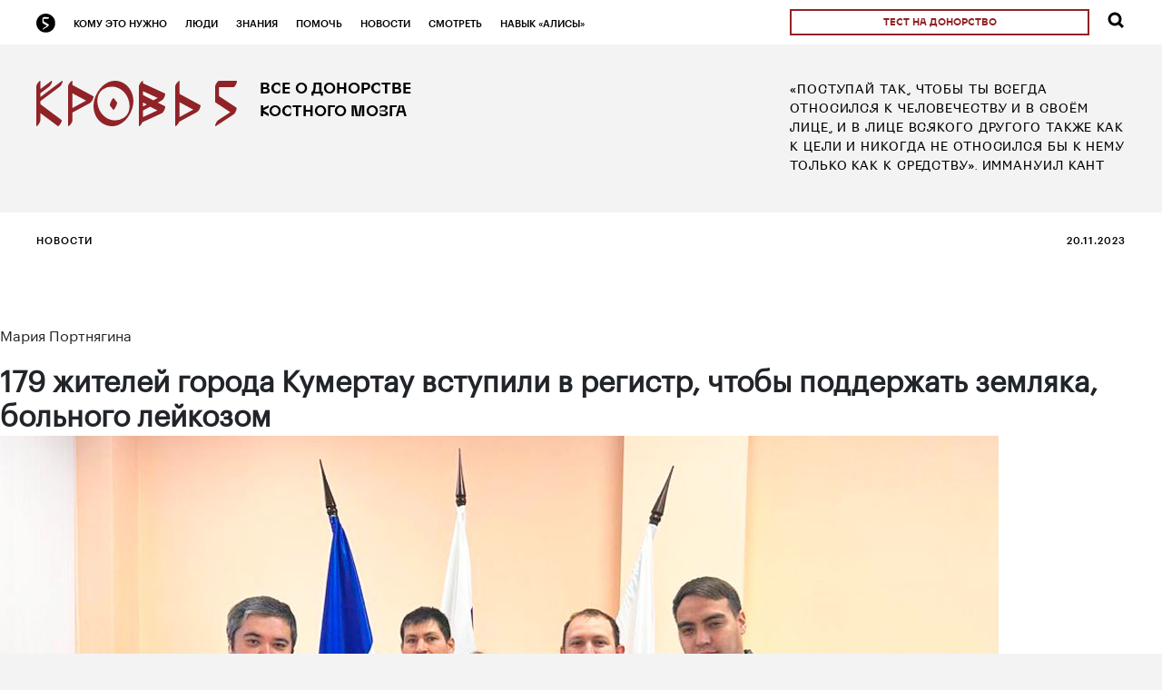

--- FILE ---
content_type: text/html; charset=UTF-8
request_url: https://blood5.ru/article/179-zhitelej-goroda-kumertau-vstupili-v-registr-chtoby-podderzhat-zemlyaka-bolnogo-lejkozom/
body_size: 17530
content:
<!DOCTYPE html>
<html lang="ru">
<head>
	<meta charset="utf-8">
    <meta name="viewport" content="width=device-width,initial-scale=1">

    <script type="text/javascript">!function(){var t=document.createElement("script");t.type="text/javascript",t.async=!0,t.src="https://vk.com/js/api/openapi.js?168",t.onload=function(){VK.Retargeting.Init("VK-RTRG-512319-dQ7Fr"),VK.Retargeting.Hit()},document.head.appendChild(t)}();</script><noscript><img src="https://vk.com/rtrg?p=VK-RTRG-512319-dQ7Fr" style="position:fixed; left:-999px;" alt=""/></noscript>
	
    <!-- Facebook Pixel Code -->
    <script>
        !function(f,b,e,v,n,t,s)
        {if(f.fbq)return;n=f.fbq=function(){n.callMethod?
            n.callMethod.apply(n,arguments):n.queue.push(arguments)};
            if(!f._fbq)f._fbq=n;n.push=n;n.loaded=!0;n.version='2.0';
            n.queue=[];t=b.createElement(e);t.async=!0;
            t.src=v;s=b.getElementsByTagName(e)[0];
            s.parentNode.insertBefore(t,s)}(window,document,'script',
            'https://connect.facebook.net/en_US/fbevents.js');
        fbq('init', '248988569356333');
        fbq('track', 'PageView');
    </script>
    <noscript>
        <img height="1" width="1"
             src="https://www.facebook.com/tr?id=248988569356333&ev=PageView
&noscript=1"/>
    </noscript>
    <!-- End Facebook Pixel Code -->

    	    <meta property="og:site_name" content="Кровь5">
        <meta property="og:url" content="https://blood5.ru/article/179-zhitelej-goroda-kumertau-vstupili-v-registr-chtoby-podderzhat-zemlyaka-bolnogo-lejkozom/"/>
        <meta property="og:type" content="website"/>
        <meta property="og:title" content="179 жителей города Кумертау вступили в регистр, чтобы поддержать земляка, больного лейкозом"/>
        <meta property="og:image" content="https://blood5.ru/wp-content/uploads/2023/11/1100-1-5.jpg"/>
        <meta property="og:image:width" content="1200" />
        <meta property="og:image:height" content="900" />
    
	<title>179 жителей города Кумертау вступили в регистр, чтобы поддержать земляка, больного лейкозом &#8212; Кровь5</title>
<meta name='robots' content='max-image-preview:large' />
	<style>img:is([sizes="auto" i], [sizes^="auto," i]) { contain-intrinsic-size: 3000px 1500px }</style>
	<link rel='dns-prefetch' href='//ceditor.setka.io' />
<script type="text/javascript">
/* <![CDATA[ */
window._wpemojiSettings = {"baseUrl":"https:\/\/s.w.org\/images\/core\/emoji\/15.0.3\/72x72\/","ext":".png","svgUrl":"https:\/\/s.w.org\/images\/core\/emoji\/15.0.3\/svg\/","svgExt":".svg","source":{"concatemoji":"https:\/\/blood5.ru\/wp-includes\/js\/wp-emoji-release.min.js?ver=1719489322"}};
/*! This file is auto-generated */
!function(i,n){var o,s,e;function c(e){try{var t={supportTests:e,timestamp:(new Date).valueOf()};sessionStorage.setItem(o,JSON.stringify(t))}catch(e){}}function p(e,t,n){e.clearRect(0,0,e.canvas.width,e.canvas.height),e.fillText(t,0,0);var t=new Uint32Array(e.getImageData(0,0,e.canvas.width,e.canvas.height).data),r=(e.clearRect(0,0,e.canvas.width,e.canvas.height),e.fillText(n,0,0),new Uint32Array(e.getImageData(0,0,e.canvas.width,e.canvas.height).data));return t.every(function(e,t){return e===r[t]})}function u(e,t,n){switch(t){case"flag":return n(e,"\ud83c\udff3\ufe0f\u200d\u26a7\ufe0f","\ud83c\udff3\ufe0f\u200b\u26a7\ufe0f")?!1:!n(e,"\ud83c\uddfa\ud83c\uddf3","\ud83c\uddfa\u200b\ud83c\uddf3")&&!n(e,"\ud83c\udff4\udb40\udc67\udb40\udc62\udb40\udc65\udb40\udc6e\udb40\udc67\udb40\udc7f","\ud83c\udff4\u200b\udb40\udc67\u200b\udb40\udc62\u200b\udb40\udc65\u200b\udb40\udc6e\u200b\udb40\udc67\u200b\udb40\udc7f");case"emoji":return!n(e,"\ud83d\udc26\u200d\u2b1b","\ud83d\udc26\u200b\u2b1b")}return!1}function f(e,t,n){var r="undefined"!=typeof WorkerGlobalScope&&self instanceof WorkerGlobalScope?new OffscreenCanvas(300,150):i.createElement("canvas"),a=r.getContext("2d",{willReadFrequently:!0}),o=(a.textBaseline="top",a.font="600 32px Arial",{});return e.forEach(function(e){o[e]=t(a,e,n)}),o}function t(e){var t=i.createElement("script");t.src=e,t.defer=!0,i.head.appendChild(t)}"undefined"!=typeof Promise&&(o="wpEmojiSettingsSupports",s=["flag","emoji"],n.supports={everything:!0,everythingExceptFlag:!0},e=new Promise(function(e){i.addEventListener("DOMContentLoaded",e,{once:!0})}),new Promise(function(t){var n=function(){try{var e=JSON.parse(sessionStorage.getItem(o));if("object"==typeof e&&"number"==typeof e.timestamp&&(new Date).valueOf()<e.timestamp+604800&&"object"==typeof e.supportTests)return e.supportTests}catch(e){}return null}();if(!n){if("undefined"!=typeof Worker&&"undefined"!=typeof OffscreenCanvas&&"undefined"!=typeof URL&&URL.createObjectURL&&"undefined"!=typeof Blob)try{var e="postMessage("+f.toString()+"("+[JSON.stringify(s),u.toString(),p.toString()].join(",")+"));",r=new Blob([e],{type:"text/javascript"}),a=new Worker(URL.createObjectURL(r),{name:"wpTestEmojiSupports"});return void(a.onmessage=function(e){c(n=e.data),a.terminate(),t(n)})}catch(e){}c(n=f(s,u,p))}t(n)}).then(function(e){for(var t in e)n.supports[t]=e[t],n.supports.everything=n.supports.everything&&n.supports[t],"flag"!==t&&(n.supports.everythingExceptFlag=n.supports.everythingExceptFlag&&n.supports[t]);n.supports.everythingExceptFlag=n.supports.everythingExceptFlag&&!n.supports.flag,n.DOMReady=!1,n.readyCallback=function(){n.DOMReady=!0}}).then(function(){return e}).then(function(){var e;n.supports.everything||(n.readyCallback(),(e=n.source||{}).concatemoji?t(e.concatemoji):e.wpemoji&&e.twemoji&&(t(e.twemoji),t(e.wpemoji)))}))}((window,document),window._wpemojiSettings);
/* ]]> */
</script>
<style id='wp-emoji-styles-inline-css' type='text/css'>

	img.wp-smiley, img.emoji {
		display: inline !important;
		border: none !important;
		box-shadow: none !important;
		height: 1em !important;
		width: 1em !important;
		margin: 0 0.07em !important;
		vertical-align: -0.1em !important;
		background: none !important;
		padding: 0 !important;
	}
</style>
<link rel='stylesheet' id='wp-block-library-css' href='https://blood5.ru/wp-includes/css/dist/block-library/style.min.css?ver=1730991924' type='text/css' media='all' />
<style id='classic-theme-styles-inline-css' type='text/css'>
/*! This file is auto-generated */
.wp-block-button__link{color:#fff;background-color:#32373c;border-radius:9999px;box-shadow:none;text-decoration:none;padding:calc(.667em + 2px) calc(1.333em + 2px);font-size:1.125em}.wp-block-file__button{background:#32373c;color:#fff;text-decoration:none}
</style>
<style id='global-styles-inline-css' type='text/css'>
:root{--wp--preset--aspect-ratio--square: 1;--wp--preset--aspect-ratio--4-3: 4/3;--wp--preset--aspect-ratio--3-4: 3/4;--wp--preset--aspect-ratio--3-2: 3/2;--wp--preset--aspect-ratio--2-3: 2/3;--wp--preset--aspect-ratio--16-9: 16/9;--wp--preset--aspect-ratio--9-16: 9/16;--wp--preset--color--black: #000000;--wp--preset--color--cyan-bluish-gray: #abb8c3;--wp--preset--color--white: #ffffff;--wp--preset--color--pale-pink: #f78da7;--wp--preset--color--vivid-red: #cf2e2e;--wp--preset--color--luminous-vivid-orange: #ff6900;--wp--preset--color--luminous-vivid-amber: #fcb900;--wp--preset--color--light-green-cyan: #7bdcb5;--wp--preset--color--vivid-green-cyan: #00d084;--wp--preset--color--pale-cyan-blue: #8ed1fc;--wp--preset--color--vivid-cyan-blue: #0693e3;--wp--preset--color--vivid-purple: #9b51e0;--wp--preset--gradient--vivid-cyan-blue-to-vivid-purple: linear-gradient(135deg,rgba(6,147,227,1) 0%,rgb(155,81,224) 100%);--wp--preset--gradient--light-green-cyan-to-vivid-green-cyan: linear-gradient(135deg,rgb(122,220,180) 0%,rgb(0,208,130) 100%);--wp--preset--gradient--luminous-vivid-amber-to-luminous-vivid-orange: linear-gradient(135deg,rgba(252,185,0,1) 0%,rgba(255,105,0,1) 100%);--wp--preset--gradient--luminous-vivid-orange-to-vivid-red: linear-gradient(135deg,rgba(255,105,0,1) 0%,rgb(207,46,46) 100%);--wp--preset--gradient--very-light-gray-to-cyan-bluish-gray: linear-gradient(135deg,rgb(238,238,238) 0%,rgb(169,184,195) 100%);--wp--preset--gradient--cool-to-warm-spectrum: linear-gradient(135deg,rgb(74,234,220) 0%,rgb(151,120,209) 20%,rgb(207,42,186) 40%,rgb(238,44,130) 60%,rgb(251,105,98) 80%,rgb(254,248,76) 100%);--wp--preset--gradient--blush-light-purple: linear-gradient(135deg,rgb(255,206,236) 0%,rgb(152,150,240) 100%);--wp--preset--gradient--blush-bordeaux: linear-gradient(135deg,rgb(254,205,165) 0%,rgb(254,45,45) 50%,rgb(107,0,62) 100%);--wp--preset--gradient--luminous-dusk: linear-gradient(135deg,rgb(255,203,112) 0%,rgb(199,81,192) 50%,rgb(65,88,208) 100%);--wp--preset--gradient--pale-ocean: linear-gradient(135deg,rgb(255,245,203) 0%,rgb(182,227,212) 50%,rgb(51,167,181) 100%);--wp--preset--gradient--electric-grass: linear-gradient(135deg,rgb(202,248,128) 0%,rgb(113,206,126) 100%);--wp--preset--gradient--midnight: linear-gradient(135deg,rgb(2,3,129) 0%,rgb(40,116,252) 100%);--wp--preset--font-size--small: 13px;--wp--preset--font-size--medium: 20px;--wp--preset--font-size--large: 36px;--wp--preset--font-size--x-large: 42px;--wp--preset--spacing--20: 0.44rem;--wp--preset--spacing--30: 0.67rem;--wp--preset--spacing--40: 1rem;--wp--preset--spacing--50: 1.5rem;--wp--preset--spacing--60: 2.25rem;--wp--preset--spacing--70: 3.38rem;--wp--preset--spacing--80: 5.06rem;--wp--preset--shadow--natural: 6px 6px 9px rgba(0, 0, 0, 0.2);--wp--preset--shadow--deep: 12px 12px 50px rgba(0, 0, 0, 0.4);--wp--preset--shadow--sharp: 6px 6px 0px rgba(0, 0, 0, 0.2);--wp--preset--shadow--outlined: 6px 6px 0px -3px rgba(255, 255, 255, 1), 6px 6px rgba(0, 0, 0, 1);--wp--preset--shadow--crisp: 6px 6px 0px rgba(0, 0, 0, 1);}:where(.is-layout-flex){gap: 0.5em;}:where(.is-layout-grid){gap: 0.5em;}body .is-layout-flex{display: flex;}.is-layout-flex{flex-wrap: wrap;align-items: center;}.is-layout-flex > :is(*, div){margin: 0;}body .is-layout-grid{display: grid;}.is-layout-grid > :is(*, div){margin: 0;}:where(.wp-block-columns.is-layout-flex){gap: 2em;}:where(.wp-block-columns.is-layout-grid){gap: 2em;}:where(.wp-block-post-template.is-layout-flex){gap: 1.25em;}:where(.wp-block-post-template.is-layout-grid){gap: 1.25em;}.has-black-color{color: var(--wp--preset--color--black) !important;}.has-cyan-bluish-gray-color{color: var(--wp--preset--color--cyan-bluish-gray) !important;}.has-white-color{color: var(--wp--preset--color--white) !important;}.has-pale-pink-color{color: var(--wp--preset--color--pale-pink) !important;}.has-vivid-red-color{color: var(--wp--preset--color--vivid-red) !important;}.has-luminous-vivid-orange-color{color: var(--wp--preset--color--luminous-vivid-orange) !important;}.has-luminous-vivid-amber-color{color: var(--wp--preset--color--luminous-vivid-amber) !important;}.has-light-green-cyan-color{color: var(--wp--preset--color--light-green-cyan) !important;}.has-vivid-green-cyan-color{color: var(--wp--preset--color--vivid-green-cyan) !important;}.has-pale-cyan-blue-color{color: var(--wp--preset--color--pale-cyan-blue) !important;}.has-vivid-cyan-blue-color{color: var(--wp--preset--color--vivid-cyan-blue) !important;}.has-vivid-purple-color{color: var(--wp--preset--color--vivid-purple) !important;}.has-black-background-color{background-color: var(--wp--preset--color--black) !important;}.has-cyan-bluish-gray-background-color{background-color: var(--wp--preset--color--cyan-bluish-gray) !important;}.has-white-background-color{background-color: var(--wp--preset--color--white) !important;}.has-pale-pink-background-color{background-color: var(--wp--preset--color--pale-pink) !important;}.has-vivid-red-background-color{background-color: var(--wp--preset--color--vivid-red) !important;}.has-luminous-vivid-orange-background-color{background-color: var(--wp--preset--color--luminous-vivid-orange) !important;}.has-luminous-vivid-amber-background-color{background-color: var(--wp--preset--color--luminous-vivid-amber) !important;}.has-light-green-cyan-background-color{background-color: var(--wp--preset--color--light-green-cyan) !important;}.has-vivid-green-cyan-background-color{background-color: var(--wp--preset--color--vivid-green-cyan) !important;}.has-pale-cyan-blue-background-color{background-color: var(--wp--preset--color--pale-cyan-blue) !important;}.has-vivid-cyan-blue-background-color{background-color: var(--wp--preset--color--vivid-cyan-blue) !important;}.has-vivid-purple-background-color{background-color: var(--wp--preset--color--vivid-purple) !important;}.has-black-border-color{border-color: var(--wp--preset--color--black) !important;}.has-cyan-bluish-gray-border-color{border-color: var(--wp--preset--color--cyan-bluish-gray) !important;}.has-white-border-color{border-color: var(--wp--preset--color--white) !important;}.has-pale-pink-border-color{border-color: var(--wp--preset--color--pale-pink) !important;}.has-vivid-red-border-color{border-color: var(--wp--preset--color--vivid-red) !important;}.has-luminous-vivid-orange-border-color{border-color: var(--wp--preset--color--luminous-vivid-orange) !important;}.has-luminous-vivid-amber-border-color{border-color: var(--wp--preset--color--luminous-vivid-amber) !important;}.has-light-green-cyan-border-color{border-color: var(--wp--preset--color--light-green-cyan) !important;}.has-vivid-green-cyan-border-color{border-color: var(--wp--preset--color--vivid-green-cyan) !important;}.has-pale-cyan-blue-border-color{border-color: var(--wp--preset--color--pale-cyan-blue) !important;}.has-vivid-cyan-blue-border-color{border-color: var(--wp--preset--color--vivid-cyan-blue) !important;}.has-vivid-purple-border-color{border-color: var(--wp--preset--color--vivid-purple) !important;}.has-vivid-cyan-blue-to-vivid-purple-gradient-background{background: var(--wp--preset--gradient--vivid-cyan-blue-to-vivid-purple) !important;}.has-light-green-cyan-to-vivid-green-cyan-gradient-background{background: var(--wp--preset--gradient--light-green-cyan-to-vivid-green-cyan) !important;}.has-luminous-vivid-amber-to-luminous-vivid-orange-gradient-background{background: var(--wp--preset--gradient--luminous-vivid-amber-to-luminous-vivid-orange) !important;}.has-luminous-vivid-orange-to-vivid-red-gradient-background{background: var(--wp--preset--gradient--luminous-vivid-orange-to-vivid-red) !important;}.has-very-light-gray-to-cyan-bluish-gray-gradient-background{background: var(--wp--preset--gradient--very-light-gray-to-cyan-bluish-gray) !important;}.has-cool-to-warm-spectrum-gradient-background{background: var(--wp--preset--gradient--cool-to-warm-spectrum) !important;}.has-blush-light-purple-gradient-background{background: var(--wp--preset--gradient--blush-light-purple) !important;}.has-blush-bordeaux-gradient-background{background: var(--wp--preset--gradient--blush-bordeaux) !important;}.has-luminous-dusk-gradient-background{background: var(--wp--preset--gradient--luminous-dusk) !important;}.has-pale-ocean-gradient-background{background: var(--wp--preset--gradient--pale-ocean) !important;}.has-electric-grass-gradient-background{background: var(--wp--preset--gradient--electric-grass) !important;}.has-midnight-gradient-background{background: var(--wp--preset--gradient--midnight) !important;}.has-small-font-size{font-size: var(--wp--preset--font-size--small) !important;}.has-medium-font-size{font-size: var(--wp--preset--font-size--medium) !important;}.has-large-font-size{font-size: var(--wp--preset--font-size--large) !important;}.has-x-large-font-size{font-size: var(--wp--preset--font-size--x-large) !important;}
:where(.wp-block-post-template.is-layout-flex){gap: 1.25em;}:where(.wp-block-post-template.is-layout-grid){gap: 1.25em;}
:where(.wp-block-columns.is-layout-flex){gap: 2em;}:where(.wp-block-columns.is-layout-grid){gap: 2em;}
:root :where(.wp-block-pullquote){font-size: 1.5em;line-height: 1.6;}
</style>
<link rel='stylesheet' id='bootstrap-css' href='https://blood5.ru/wp-content/themes/blood5/assets/css/bootstrap.min.css?ver=1532360248' type='text/css' media='all' />
<link rel='stylesheet' id='flickity-css' href='https://blood5.ru/wp-content/themes/blood5/assets/css/flickity.css?ver=1524255142' type='text/css' media='all' />
<link rel='stylesheet' id='owl.carousel.min-css' href='https://blood5.ru/wp-content/themes/blood5/assets/css/owl.carousel.min.css?ver=1524194530' type='text/css' media='all' />
<link rel='stylesheet' id='main-css' href='https://blood5.ru/wp-content/themes/blood5/assets/css/main.css?ver=1593787909' type='text/css' media='all' />
<link rel='stylesheet' id='custom-css' href='https://blood5.ru/wp-content/themes/blood5/style.css?ver=1596111075' type='text/css' media='all' />
<link rel='stylesheet' id='setka-editor-theme-resources-css' href='https://ceditor.setka.io/clients/VSJMu5VBujbnER3uSY9C3BOifR7JfrTE/css/4015_blood5_1_242.min.css?ver=1.8.2' type='text/css' media='all' />
<script type="text/javascript" src="https://blood5.ru/wp-includes/js/jquery/jquery.min.js?ver=1693239264" id="jquery-core-js"></script>
<script type="text/javascript" src="https://blood5.ru/wp-includes/js/jquery/jquery-migrate.min.js?ver=1686286164" id="jquery-migrate-js"></script>
<link rel="https://api.w.org/" href="https://blood5.ru/wp-json/" /><link rel="alternate" title="JSON" type="application/json" href="https://blood5.ru/wp-json/wp/v2/article/21739" /><link rel="EditURI" type="application/rsd+xml" title="RSD" href="https://blood5.ru/xmlrpc.php?rsd" />
<link rel="canonical" href="https://blood5.ru/article/179-zhitelej-goroda-kumertau-vstupili-v-registr-chtoby-podderzhat-zemlyaka-bolnogo-lejkozom/" />
<link rel='shortlink' href='https://blood5.ru/?p=21739' />
<link rel="alternate" title="oEmbed (JSON)" type="application/json+oembed" href="https://blood5.ru/wp-json/oembed/1.0/embed?url=https%3A%2F%2Fblood5.ru%2Farticle%2F179-zhitelej-goroda-kumertau-vstupili-v-registr-chtoby-podderzhat-zemlyaka-bolnogo-lejkozom%2F" />
<link rel="alternate" title="oEmbed (XML)" type="text/xml+oembed" href="https://blood5.ru/wp-json/oembed/1.0/embed?url=https%3A%2F%2Fblood5.ru%2Farticle%2F179-zhitelej-goroda-kumertau-vstupili-v-registr-chtoby-podderzhat-zemlyaka-bolnogo-lejkozom%2F&#038;format=xml" />
<link rel="icon" href="https://blood5.ru/wp-content/uploads/2019/01/blood5-4-500x500-150x150.png" sizes="32x32" />
<link rel="icon" href="https://blood5.ru/wp-content/uploads/2019/01/blood5-4-500x500-300x300.png" sizes="192x192" />
<link rel="apple-touch-icon" href="https://blood5.ru/wp-content/uploads/2019/01/blood5-4-500x500-300x300.png" />
<meta name="msapplication-TileImage" content="https://blood5.ru/wp-content/uploads/2019/01/blood5-4-500x500-300x300.png" />
		<style type="text/css" id="wp-custom-css">
			.stk-content-spoiler summary {
  list-style: none;
}
.stk-content-spoiler summary.ce-element {
  list-style: disclosure-closed;
}
.stk-content-spoiler[open] summary.ce-element {
  list-style: disclosure-open;
}
.stk-content-spoiler summary::-webkit-details-marker {
  position: absolute; top: 50%; left: -20px;
  transform: translateY(-50%);
}
.stk-content-spoiler summary:not(.ce-element)::-webkit-details-marker {
  display: none
}
.stk-content-spoiler summary * {
  text-decoration: dashed underline;
  cursor: pointer;
}
.stk-content-spoiler summary:hover * {
  text-decoration: none;
  opacity: 0.75;
}
.stk-content-spoiler[open] summary * {
  text-decoration: none;
}
.stk-content-spoiler[open] summary ~ * {
  animation: spoiler-sweep .2s ease-in-out;
}
@keyframes stk-content-spoiler-sweep {
  0% {
    opacity: 0;
    transform: translate3d(0, -10px, 0);
  }
  100% {
    opacity: 1;
    transform: translate3d(0, 0, 0);
  }
}		</style>
		</head>
<body data-rsssl=1 class="article-template-default single single-article postid-21739">

<!-- Yandex.Metrika counter -->
<script type="text/javascript" >
   (function(m,e,t,r,i,k,a){m[i]=m[i]||function(){(m[i].a=m[i].a||[]).push(arguments)};
   m[i].l=1*new Date();k=e.createElement(t),a=e.getElementsByTagName(t)[0],k.async=1,k.src=r,a.parentNode.insertBefore(k,a)})
   (window, document, "script", "https://mc.yandex.ru/metrika/tag.js", "ym");

   ym(50648377, "init", {
        clickmap:true,
        trackLinks:true,
        accurateTrackBounce:true,
        webvisor:true
   });
</script>
<noscript><div><img src="https://mc.yandex.ru/watch/50648377" style="position:absolute; left:-9999px;" alt="" /></div></noscript>
<!-- /Yandex.Metrika counter -->



<!-- Global site tag (gtag.js) - Google Analytics -->
<script async src="https://www.googletagmanager.com/gtag/js?id=UA-127162404-1"></script>
<script>
    window.dataLayer = window.dataLayer || [];
    function gtag(){dataLayer.push(arguments);}
    gtag('js', new Date());

    gtag('config', 'UA-127162404-1');
</script>

<header id="site-header">
	<div class="header-top">
		<button class="mobile-menu-btn js-open-mobile-menu">
			<svg xmlns="http://www.w3.org/2000/svg" xmlns:xlink="http://www.w3.org/1999/xlink" width="26" height="26" viewBox="0 0 26 26"><defs><path id="r9sha" d="M20 24.5v-4h26v4z"/><path id="r9shb" d="M20 34.5v-4h26v4z"/><path id="r9shc" d="M20 45.5v-4h26v4z"/></defs><g><g transform="translate(-20 -20)"><g><use xlink:href="#r9sha"/></g><g><use xlink:href="#r9shb"/></g><g><use xlink:href="#r9shc"/></g></g></g></svg>
		</button>
		<div class="main-menu">
			<div class="menu-logo">
				<a href="https://blood5.ru/"><img src="https://blood5.ru/wp-content/themes/blood5/assets/img/menu-logo.svg" alt=""></a>
			</div>
            <ul id="menu-glavnoe-menyu" class="menu"><li id="menu-item-15655" class="menu-item menu-item-type-post_type menu-item-object-page menu-item-15655"><a href="https://blood5.ru/komu-eto-nuzhno/">Кому это нужно</a></li>
<li id="menu-item-15664" class="menu-item menu-item-type-taxonomy menu-item-object-article_category menu-item-15664"><a href="https://blood5.ru/articles/lyudis/">Люди</a></li>
<li id="menu-item-1114" class="menu-item menu-item-type-post_type_archive menu-item-object-knowledge menu-item-1114"><a href="https://blood5.ru/knowledge/">Знания</a></li>
<li id="menu-item-15656" class="menu-item menu-item-type-post_type menu-item-object-page menu-item-15656"><a href="https://blood5.ru/pomoch/">Помочь</a></li>
<li id="menu-item-29" class="menu-item menu-item-type-taxonomy menu-item-object-article_category current-article-ancestor current-menu-parent current-article-parent menu-item-29"><a href="https://blood5.ru/articles/news/">Новости</a></li>
<li id="menu-item-12827" class="menu-item menu-item-type-post_type menu-item-object-page menu-item-12827"><a href="https://blood5.ru/watch/">Смотреть</a></li>
<li id="menu-item-17840" class="menu-item menu-item-type-custom menu-item-object-custom menu-item-17840"><a href="https://dialogs.yandex.ru/store/skills/e6eda4b3-krov-5">Навык «Алисы»</a></li>
</ul>		</div>
        		<a class="button-test" href="https://blood5.ru/test-na-donorstvo/"
           onclick="yaCounter50648377.reachGoal('MAIL_BRAIN_LRG'); return true;">тест на донорство</a>
        	

		<a href="https://blood5.ru/?s" class="button-search"></a>
	</div>
	<div class="header-bottom ">
		<div class="site-logo">
			<div class="img">
                <a class="desktop-logo" href="https://blood5.ru/"><img src="https://blood5.ru/wp-content/themes/blood5/assets/img/logo.svg" alt=""></a>
                <a class="mobile-logo" href="https://blood5.ru/"><img src="https://blood5.ru/wp-content/themes/blood5/assets/img/logo.svg" alt=""></a>
			</div>
			<div class="slogan">Все о донорстве костного мозга</div>
		</div>

        		<div class="header-text">
            «Поступай так, чтобы ты всегда относился к человечеству и в своём лице, и в лице всякого другого также как к цели и никогда не относился бы к нему только как к средству». 
Иммануил Кант        </div>
        	</div>
</header>

<main id="site-content">




<section class="single-article-content-section bg-white">

	
        				<div class="article-category">
			<a href="https://blood5.ru/articles/news/">Новости</a>			<div class="article-category-date" style="float: right;">20.11.2023</div>
		</div>
        		 

        
        
        <div class="article-content">
			<div class="stk-post stk-layout_12col_17529 stk-theme_27063 wp-exclude-emoji" data-stk="{&quot;images&quot;:[{&quot;id&quot;:21741,&quot;alt&quot;:&quot;&quot;,&quot;caption&quot;:&quot;&quot;},{&quot;id&quot;:21742,&quot;alt&quot;:&quot;&quot;,&quot;caption&quot;:&quot;&quot;},{&quot;id&quot;:21704,&quot;alt&quot;:&quot;&quot;,&quot;caption&quot;:&quot;&quot;},{&quot;id&quot;:21702,&quot;alt&quot;:&quot;&quot;,&quot;caption&quot;:&quot;&quot;},{&quot;id&quot;:21701,&quot;alt&quot;:&quot;&quot;,&quot;caption&quot;:&quot;&quot;},{&quot;id&quot;:21700,&quot;alt&quot;:&quot;&quot;,&quot;caption&quot;:&quot;&quot;},{&quot;id&quot;:21699,&quot;alt&quot;:&quot;&quot;,&quot;caption&quot;:&quot;&quot;},{&quot;id&quot;:21698,&quot;alt&quot;:&quot;&quot;,&quot;caption&quot;:&quot;&quot;},{&quot;id&quot;:21676,&quot;alt&quot;:&quot;&quot;,&quot;caption&quot;:&quot;&quot;},{&quot;id&quot;:21674,&quot;alt&quot;:&quot;&quot;,&quot;caption&quot;:&quot;&quot;},{&quot;id&quot;:21673,&quot;alt&quot;:&quot;&quot;,&quot;caption&quot;:&quot;&quot;},{&quot;id&quot;:21620,&quot;alt&quot;:&quot;&quot;,&quot;caption&quot;:&quot;&quot;},{&quot;id&quot;:21621,&quot;alt&quot;:&quot;&quot;,&quot;caption&quot;:&quot;&quot;},{&quot;id&quot;:21548,&quot;alt&quot;:&quot;&quot;,&quot;caption&quot;:&quot;&quot;},{&quot;id&quot;:21549,&quot;alt&quot;:&quot;&quot;,&quot;caption&quot;:&quot;&quot;},{&quot;id&quot;:21511,&quot;alt&quot;:&quot;&quot;,&quot;caption&quot;:&quot;&quot;},{&quot;id&quot;:21512,&quot;alt&quot;:&quot;&quot;,&quot;caption&quot;:&quot;&quot;},{&quot;id&quot;:21506,&quot;alt&quot;:&quot;&quot;,&quot;caption&quot;:&quot;&quot;},{&quot;id&quot;:21522,&quot;alt&quot;:&quot;&quot;,&quot;caption&quot;:&quot;&quot;},{&quot;id&quot;:21538,&quot;alt&quot;:&quot;&quot;,&quot;caption&quot;:&quot;&quot;},{&quot;id&quot;:21566,&quot;alt&quot;:&quot;&quot;,&quot;caption&quot;:&quot;&quot;},{&quot;id&quot;:21568,&quot;alt&quot;:&quot;&quot;,&quot;caption&quot;:&quot;&quot;},{&quot;id&quot;:21654,&quot;alt&quot;:&quot;&quot;,&quot;caption&quot;:&quot;&quot;},{&quot;id&quot;:21655,&quot;alt&quot;:&quot;&quot;,&quot;caption&quot;:&quot;&quot;},{&quot;id&quot;:21656,&quot;alt&quot;:&quot;&quot;,&quot;caption&quot;:&quot;&quot;},{&quot;id&quot;:21689,&quot;alt&quot;:&quot;&quot;,&quot;caption&quot;:&quot;&quot;},{&quot;id&quot;:21688,&quot;alt&quot;:&quot;&quot;,&quot;caption&quot;:&quot;&quot;},{&quot;id&quot;:21690,&quot;alt&quot;:&quot;&quot;,&quot;caption&quot;:&quot;&quot;},{&quot;id&quot;:21707,&quot;alt&quot;:&quot;&quot;,&quot;caption&quot;:&quot;&quot;},{&quot;id&quot;:21709,&quot;alt&quot;:&quot;&quot;,&quot;caption&quot;:&quot;&quot;},{&quot;id&quot;:21708,&quot;alt&quot;:&quot;&quot;,&quot;caption&quot;:&quot;&quot;},{&quot;id&quot;:21712,&quot;alt&quot;:&quot;&quot;,&quot;caption&quot;:&quot;&quot;},{&quot;id&quot;:21710,&quot;alt&quot;:&quot;&quot;,&quot;caption&quot;:&quot;&quot;},{&quot;id&quot;:21711,&quot;alt&quot;:&quot;&quot;,&quot;caption&quot;:&quot;&quot;},{&quot;id&quot;:21713,&quot;alt&quot;:&quot;&quot;,&quot;caption&quot;:&quot;&quot;},{&quot;id&quot;:21715,&quot;alt&quot;:&quot;&quot;,&quot;caption&quot;:&quot;&quot;},{&quot;id&quot;:21714,&quot;alt&quot;:&quot;&quot;,&quot;caption&quot;:&quot;&quot;},{&quot;id&quot;:21716,&quot;alt&quot;:&quot;&quot;,&quot;caption&quot;:&quot;&quot;},{&quot;id&quot;:21717,&quot;alt&quot;:&quot;&quot;,&quot;caption&quot;:&quot;&quot;},{&quot;id&quot;:21718,&quot;alt&quot;:&quot;&quot;,&quot;caption&quot;:&quot;&quot;},{&quot;id&quot;:21719,&quot;alt&quot;:&quot;&quot;,&quot;caption&quot;:&quot;&quot;},{&quot;id&quot;:21720,&quot;alt&quot;:&quot;&quot;,&quot;caption&quot;:&quot;&quot;},{&quot;id&quot;:21721,&quot;alt&quot;:&quot;&quot;,&quot;caption&quot;:&quot;&quot;},{&quot;id&quot;:21722,&quot;alt&quot;:&quot;&quot;,&quot;caption&quot;:&quot;&quot;},{&quot;id&quot;:21723,&quot;alt&quot;:&quot;&quot;,&quot;caption&quot;:&quot;&quot;},{&quot;id&quot;:21724,&quot;alt&quot;:&quot;&quot;,&quot;caption&quot;:&quot;&quot;},{&quot;id&quot;:21725,&quot;alt&quot;:&quot;&quot;,&quot;caption&quot;:&quot;&quot;},{&quot;id&quot;:21726,&quot;alt&quot;:&quot;&quot;,&quot;caption&quot;:&quot;&quot;},{&quot;id&quot;:21727,&quot;alt&quot;:&quot;&quot;,&quot;caption&quot;:&quot;&quot;},{&quot;id&quot;:21728,&quot;alt&quot;:&quot;&quot;,&quot;caption&quot;:&quot;&quot;},{&quot;id&quot;:21729,&quot;alt&quot;:&quot;&quot;,&quot;caption&quot;:&quot;&quot;},{&quot;id&quot;:21730,&quot;alt&quot;:&quot;&quot;,&quot;caption&quot;:&quot;&quot;},{&quot;id&quot;:21731,&quot;alt&quot;:&quot;&quot;,&quot;caption&quot;:&quot;&quot;},{&quot;id&quot;:21732,&quot;alt&quot;:&quot;&quot;,&quot;caption&quot;:&quot;&quot;},{&quot;id&quot;:21733,&quot;alt&quot;:&quot;&quot;,&quot;caption&quot;:&quot;&quot;},{&quot;id&quot;:21734,&quot;alt&quot;:&quot;&quot;,&quot;caption&quot;:&quot;&quot;}]}" data-ui-id="post" data-ce-tag="post" data-reset-type="class" data-layout-type="limited" data-editor-version="3.2.5"><div class="stk-grid stk-theme_27063__mb_cus_41" data-ce-tag="grid"><div data-col-width="1" class="stk-grid-col stk-grid-col_empty" data-ce-tag="grid-col" data-stk-css="" data-stk-css-m=""><p class="ce-element--empty stk-element_no-text stk-reset wp-exclude-emoji" data-ce-tag="paragraph"></p></div><div data-col-width="10" class="stk-grid-col stk-grid-col_last" data-ce-tag="grid-col"><div class="stk-grid" data-ce-tag="grid"><div class="stk-grid-col stk-grid-col_empty" data-ce-tag="grid-col" data-col-width="10" data-stk-css="" data-stk-css-m=""><p class="ce-element--empty stk-element_no-text stk-reset wp-exclude-emoji" data-ce-tag="paragraph"></p></div></div><p class="stk-reset wp-exclude-emoji align-center stk-theme_27063__style_accented_text stk-theme_27063__color_27063_custom_color_2" data-ce-tag="paragraph">Мария Портнягина</p><h2 class="stk-reset wp-exclude-emoji align-center" data-ce-tag="paragraph"><strong class="stk-reset" data-gtm-vis-has-fired10171822_255="1">179 жителей города Кумертау вступили в регистр, чтобы поддержать земляка, больного лейкозом<br data-gtm-vis-has-fired10171822_255="1"></strong></h2><figure class="stk-reset stk-image-figure" data-ce-tag="image-figure"><div class="stk-mask" data-ce-tag="mask"><img decoding="async" src="https://blood5.ru/wp-content/uploads/2023/11/1100-1-5.jpg" data-image-id="21741" data-image-name="1100-1.jpg" class="stk-image stk-reset  wp-image-21741" width="1100" height="733" loading="lazy" srcset="https://blood5.ru/wp-content/uploads/2023/11/1100-1-5.jpg 1100w, https://blood5.ru/wp-content/uploads/2023/11/1100-1-5-300x200.jpg 300w, https://blood5.ru/wp-content/uploads/2023/11/1100-1-5-768x512.jpg 768w, https://blood5.ru/wp-content/uploads/2023/11/1100-1-5-1024x682.jpg 1024w, https://blood5.ru/wp-content/uploads/2023/11/1100-1-5-500x333.jpg 500w, https://blood5.ru/wp-content/uploads/2023/11/1100-1-5-1000x666.jpg 1000w" sizes="auto, (max-width: 1100px) 100vw, 1100px" /></div><figcaption style="display:block" class="stk-reset stk-description wp-exclude-emoji" data-ce-tag="description">Донорская акция. Фото: Национальный РДКМ</figcaption></figure></div><div data-col-width="1" class="stk-grid-col stk-grid-col_empty" data-ce-tag="grid-col"><p class="ce-element--empty stk-element_no-text stk-reset wp-exclude-emoji" data-ce-tag="paragraph"></p></div></div><div class="stk-grid" data-ce-tag="grid"><div data-col-width="1" class="stk-grid-col stk-grid-col_empty" data-stk-css="" data-stk-css-m="" data-ce-tag="grid-col"><p class="ce-element--empty stk-element_no-text stk-reset wp-exclude-emoji" data-ce-tag="paragraph"></p></div><div data-col-width="10" class="stk-grid-col stk-grid-col_last" data-ce-tag="grid-col"><p class="stk-reset wp-exclude-emoji" data-ce-tag="paragraph"><strong class="stk-reset">Донорские акции в течение двух дней для них проводила координатор Национального РДКМ в Башкортостане Яна Ванюшова. Большую помощь ей оказала жена пациента.</strong></p><p class="stk-reset wp-exclude-emoji" data-ce-tag="paragraph">– Началось все с того, что в соцсетях мне попался пост жительницы башкирского города Кумертау, в котором она сообщала о болезни мужа: ему диагностировали <strong class="stk-reset"><a class="stk-reset" href="https://blood5.ru/knowledge/slovar-donora-lejkoz/" target="_blank">лейкоз</a></strong><a class="stk-reset" href="https://blood5.ru/knowledge/slovar-donora-lejkoz/" target="_blank"> </a> и назначили пересадку костного мозга, – вспоминает Яна Ванюшова. – Она рассказывала о донорстве костного мозга и призывала вступать в регистр. Я связалась с ней и предложила приехать провести донорские акции.</p><p class="stk-reset wp-exclude-emoji" data-ce-tag="paragraph">– Я, конечно, согласилась, – говорит Дарья Гайсина. – Написала в соцсетях пост с анонсом акций, а также о том, почему важно вступать в регистр, зачем это нужно, как сдается биообразец. И объяснила, что это не для Артема, моего мужа, потому что вероятность совпадения очень маленькая, но зато в будущем для кого-то это может стать шансом на спасение – для взрослого или ребенка, ведь среди детей лейкоз тоже распространен. </p><div class="stk-grid" data-ce-tag="grid"><div data-col-width="1" class="stk-grid-col stk-grid-col_empty" data-stk-css="" data-stk-css-m="" data-ce-tag="grid-col"><p class="ce-element--empty stk-element_no-text stk-reset wp-exclude-emoji" data-ce-tag="paragraph"></p></div><div data-col-width="8" class="stk-grid-col stk-grid-col_last" data-stk-css="" data-stk-css-m="" data-ce-tag="grid-col"><p class="stk-theme_27063__style_font_style-1594315172941 stk-reset wp-exclude-emoji" data-ce-tag="paragraph"><strong class="stk-reset">Диагноз «хронический миелоидный лейкоз» мужу Дарьи поставили в августе прошлого года. Для них это стало полной неожиданностью.</strong> </p></div><div data-col-width="1" class="stk-grid-col stk-grid-col_empty" data-ce-tag="grid-col"><p class="ce-element--empty stk-element_no-text stk-reset wp-exclude-emoji" data-ce-tag="paragraph"></p></div></div><p class="stk-reset wp-exclude-emoji" data-ce-tag="paragraph">Немного придя в себя, Дарья начала читать, что это за заболевание, что можно сделать, как помочь. Узнала, что доноров костного мозга в России очень мало. Полностью совместимого донора для Артема в России не нашлось, сейчас такого донора ему ищут в Германии.</p><p class="stk-reset wp-exclude-emoji" data-ce-tag="paragraph">– В какой-то брошюрке мне попалась информация о том, что, чтобы число доноров росло, нужно рассказывать о донорстве костного мозга родным и знакомым, агитировать людей вступать в регистр, – продолжает Дарья. – Так мы с родственниками и друзьями тогда и сделали: кому позволяло здоровье, вступили в регистр. Всего порядка 60 человек. </p><p class="stk-reset wp-exclude-emoji" data-ce-tag="paragraph">Тогда же она написала пост в соцсетях – о донорстве костного мозга, о том, что это не пункция из позвоночника, как нередко думают, почему это не страшно и не опасно и что так можно даровать шанс на жизнь тяжело больному человеку. Тот самый пост, благодаря которому состоялось ее знакомство с Яной Ванюшовой из Национального регистра доноров костного мозга имени Васи Перевощикова (Национального РДКМ).</p><figure class="stk-reset stk-image-figure" data-ce-tag="image-figure"><div class="stk-mask" data-ce-tag="mask"><img decoding="async" src="https://blood5.ru/wp-content/uploads/2023/11/1100-30.jpg" data-image-id="21742" data-image-name="1100.jpg" width="1100" height="733" loading="lazy" class="stk-image stk-reset  wp-image-21742" srcset="https://blood5.ru/wp-content/uploads/2023/11/1100-30.jpg 1100w, https://blood5.ru/wp-content/uploads/2023/11/1100-30-300x200.jpg 300w, https://blood5.ru/wp-content/uploads/2023/11/1100-30-768x512.jpg 768w, https://blood5.ru/wp-content/uploads/2023/11/1100-30-1024x682.jpg 1024w, https://blood5.ru/wp-content/uploads/2023/11/1100-30-500x333.jpg 500w, https://blood5.ru/wp-content/uploads/2023/11/1100-30-1000x666.jpg 1000w" sizes="auto, (max-width: 1100px) 100vw, 1100px" /></div><figcaption style="display:block" class="stk-reset stk-description wp-exclude-emoji" data-ce-tag="description">Дарья Гайсина. Фото из личного архива</figcaption></figure><p class="stk-reset wp-exclude-emoji" data-ce-tag="paragraph">Донорские акции в Кумертау проходили два дня. Первая была открытой, для всех желающих, в Духовно-просветительском центре при Иоанно-Предтеченском храме. На ней биообразец бескровным способом сдал 51 человек. На следующий день акция прошла для коллектива местного предприятия «Газпрома» – Канчуринского управления подземного хранения газа, в результате 34 работника вступили в регистр. </p><p class="stk-reset wp-exclude-emoji" data-ce-tag="paragraph">– Они большие молодцы, – отмечает Дарья. – В этой организации работает мой муж, и много сотрудников, еще раньше, когда узнали о нашей беде, стали потенциальными донорами.</p><p class="stk-reset wp-exclude-emoji" data-ce-tag="paragraph">После этого состоялась вторая открытая донорская акция, на которую мог прийти любой желающий, – в помещении Агентства поддержки молодежных инициатив. Она продолжалась четыре часа.</p><p class="stk-reset wp-exclude-emoji" data-ce-tag="paragraph">– На ней в Национальный РДКМ вступили 84 жителя Кумертау, – рассказывает Яна Ванюшова. – Радует, что многие пришли уже подкованными: знали о донорстве костного мозга, для чего оно нужно, что представляет собой <b class="stk-reset"><a class="stk-reset" href="https://blood5.ru/knowledge/slovar-donora-donaciya/" target="_blank"><strong class="stk-reset">донация</strong></a></b>. В общей сложности потенциальными донорами во время акций стали 169 человек – это очень хороший результат!</p><div class="stk-grid" data-ce-tag="grid"><div data-col-width="1" class="stk-grid-col stk-grid-col_empty" data-stk-css="" data-stk-css-m="" data-ce-tag="grid-col"><p class="ce-element--empty stk-element_no-text stk-reset wp-exclude-emoji" data-ce-tag="paragraph"></p></div><div data-col-width="8" class="stk-grid-col stk-grid-col_last" data-ce-tag="grid-col"><p class="stk-theme_27063__style_font_style-1594315172941 stk-reset wp-exclude-emoji" data-ce-tag="paragraph"><strong class="stk-reset">– Дорогого стоит, когда в своем маленьком городе получаешь такой отклик, – признается Дарья. – Люди шли с желанием помочь, подарить кому-то надежду на счастливую, здоровую жизнь.</strong> </p></div><div data-col-width="1" class="stk-grid-col stk-grid-col_empty" data-ce-tag="grid-col"><p class="ce-element--empty stk-element_no-text stk-reset wp-exclude-emoji" data-ce-tag="paragraph"></p></div></div><p class="stk-reset wp-exclude-emoji" data-ce-tag="paragraph">Яна перед отъездом оставила Дарье десять наборов для самостоятельного взятия мазка <strong class="stk-reset"><a class="stk-reset" href="https://blood5.ru/knowledge/skrytyj-za-shhekoj-chto-mozhet-pokazat-obrazec-bukkalnogo-epiteliya/" target="_blank">буккального эпителия</a></strong>  – и вскоре ими воспользовались жители города, тоже решившие стать потенциальными донорами.</p><p class="stk-reset wp-exclude-emoji" data-ce-tag="paragraph">– Вся эта история была так близко мною принята, потому что коснулась моей семьи, я знаю на собственном опыте, что значит услышать страшный диагноз у близкого человека, – говорит Дарья. – Чтобы меньше было, скажем так, тяжелых финалов в семьях, пополнение регистра – это помощь в решении проблемы.</p><p class="stk-reset wp-exclude-emoji ce-element--empty stk-element_no-text" data-ce-tag="paragraph"></p></div><div data-col-width="1" class="stk-grid-col stk-grid-col_empty" data-ce-tag="grid-col"><p class="ce-element--empty stk-element_no-text stk-reset wp-exclude-emoji" data-ce-tag="paragraph"></p></div></div><p class="ce-element--empty stk-element_no-text stk-reset wp-exclude-emoji" data-ce-tag="paragraph"></p></div>
            		</div>
		<div class="article-tags">
								</div>

                <div class="text-after-article">
			<div data-ui-id="post" data-reset-type="class" data-editor-version="2.11.15" class="stk-post stk-layout_12col_17529 stk-theme_27063 wp-exclude-emoji" data-stk="{&quot;images&quot;:[]}" data-layout-type="limited"><div class="stk-container stk-theme_27063__spec stk-theme_27063__card" data-ce-tag="container" data-container-name="Card"><hr class="stk-theme_27063__separator_divider_1 stk-reset"/><p class="stk-reset stk-theme_27063__mb_15 stk-theme_27063__color_27063_custom_color_0 wp-exclude-emoji align-left">
                Спасибо за ваше внимание! Уделите нам, пожалуйста, еще немного времени. Кровь5 — издание <strong class="stk-reset" data-gtm-vis-has-fired-10171822_255="1"><a class="stk-reset" href="http://rusfond.ru/" target="_blank" data-gtm-vis-has-fired-10171822_255="1">Русфонда</a></strong>, и вместе мы работаем для того, чтобы регистр доноров костного мозга пополнялся новыми участниками и у каждого пациента с онкогематологическим диагнозом было больше шансов на спасение. Присоединяйтесь к нам: оформите <strong class="stk-reset" data-gtm-vis-has-fired-10171822_255="1"><a class="stk-reset" href="https://rusfond.ru/donation/cloudpaymentsregular/153" target="_blank" data-gtm-vis-has-fired-10171822_255="1">ежемесячное пожертвование</a></strong> прямо на нашем сайте на любую сумму — 500, 1000, 2000 рублей — или сделайте <strong class="stk-reset" data-gtm-vis-has-fired-10171822_255="1"><a class="stk-reset" href="https://rusfond.ru/donation/cloudpayments/153" target="_blank" data-gtm-vis-has-fired-10171822_255="1">разовый взнос</a></strong>&nbsp;на развитие Национального регистра доноров костного мозга имени Васи Перевощикова. Помогите нам помогать. Вместе мы сила.<br data-gtm-vis-has-fired-10171822_255="1">Ваша,<br data-gtm-vis-has-fired-10171822_255="1">Кровь5</p></div></div>        </div>
        
		<div class="share-buttons">
	<div class="share-label">Поделиться:</div>
	<div class="share-links">
		<a onclick="window.open(this.href, 'twwindow','left=20,top=20,width=600,height=700,toolbar=0,resizable=1'); return false;" href="https://www.facebook.com/sharer.php?u=https://blood5.ru/article/179-zhitelej-goroda-kumertau-vstupili-v-registr-chtoby-podderzhat-zemlyaka-bolnogo-lejkozom/"><img src="https://blood5.ru/wp-content/themes/blood5/assets/img/share/fb.svg" alt=""></a>
		<a onclick="window.open(this.href, 'twwindow','left=20,top=20,width=600,height=700,toolbar=0,resizable=1'); return false;" href="https://vk.com/share.php?url=https://blood5.ru/article/179-zhitelej-goroda-kumertau-vstupili-v-registr-chtoby-podderzhat-zemlyaka-bolnogo-lejkozom/"><img src="https://blood5.ru/wp-content/themes/blood5/assets/img/share/vk.svg" alt=""></a>
		<a onclick="window.open(this.href, 'twwindow','left=20,top=20,width=600,height=700,toolbar=0,resizable=1'); return false;" href="https://connect.ok.ru/offer?url=https://blood5.ru/article/179-zhitelej-goroda-kumertau-vstupili-v-registr-chtoby-podderzhat-zemlyaka-bolnogo-lejkozom/"><img src="https://blood5.ru/wp-content/themes/blood5/assets/img/share/od.svg" alt=""></a>
		<a onclick="window.open(this.href, 'twwindow','left=20,top=20,width=600,height=700,toolbar=0,resizable=1'); return false;" href="https://twitter.com/intent/tweet?url=https://blood5.ru/article/179-zhitelej-goroda-kumertau-vstupili-v-registr-chtoby-podderzhat-zemlyaka-bolnogo-lejkozom/"><img src="https://blood5.ru/wp-content/themes/blood5/assets/img/share/tv.svg" alt=""></a>
		<a onclick="window.open(this.href, 'twwindow','left=20,top=20,width=600,height=700,toolbar=0,resizable=1'); return false;" href="https://t.me/share/url?url=https://blood5.ru/article/179-zhitelej-goroda-kumertau-vstupili-v-registr-chtoby-podderzhat-zemlyaka-bolnogo-lejkozom/"><img src="https://blood5.ru/wp-content/themes/blood5/assets/img/share/tg.svg" alt=""></a>
	</div>
</div>        <div id="hypercomments_widget"></div>
<script type="text/javascript">
/*
    _hcwp = window._hcwp || [];
    _hcwp.push({widget:"Stream", widget_id: 104999});
    (function() {
        if("HC_LOAD_INIT" in window)return;
        HC_LOAD_INIT = true;
        var lang = (navigator.language || navigator.systemLanguage || navigator.userLanguage || "en").substr(0, 2).toLowerCase();
        var hcc = document.createElement("script"); hcc.type = "text/javascript"; hcc.async = true;
        hcc.src = ("https:" == document.location.protocol ? "https" : "http")+"://w.hypercomments.com/widget/hc/104999/"+lang+"/widget.js";
        var s = document.getElementsByTagName("script")[0];
        s.parentNode.insertBefore(hcc, s.nextSibling);
    })();
*/
</script>
<a href="http://hypercomments.com" class="hc-link" title="comments widget">comments powered by HyperComments</a>


	
</section>

<section class="large-buttons-section">
	<a class="large-button" href="https://blood5.ru/registr/#active-tab-1" target="_blank"
       onclick="yaCounter50648377.reachGoal('BE_DONOR_OK'); return true;">Стать донором</a>
	<a class="large-button" href="https://blood5.ru/registr/#active-tab-2" target="_blank"
       onclick="yaCounter50648377.reachGoal('HELP_DONORS_OK'); return true;">Помочь донорам</a>
</section><section class="news-section" data-page="1">
	<div class="section-title pl-20 pr-20">Читайте также</div>

	        <div class="news-masonry js-news-masonry">

			                <div class="article">
                    					        <div class="image">
            <a href="https://blood5.ru/article/dannye-registra-donorov-ssha-pomogli-obyasnit-bessimptomnoe-techenie-kovida/">
                <img src="https://blood5.ru/wp-content/uploads/2023/11/1100-38.jpg" alt="">
            </a>
        </div>
                        <div class="date">30 ноября 2023</div>
                    <div class="title"><a href="https://blood5.ru/article/dannye-registra-donorov-ssha-pomogli-obyasnit-bessimptomnoe-techenie-kovida/">Данные регистра доноров США помогли объяснить бессимптомное течение ковида</a></div>
                    <div class="signs"></div>
                </div>
			                <div class="article">
                    					        <div class="image">
            <a href="https://blood5.ru/article/ida-galich-i-drugie-izvestnye-blogery-vypustili-video-o-donorstve-kostnogo-mozga/">
                <img src="https://blood5.ru/wp-content/uploads/2023/11/1100-37.jpg" alt="">
            </a>
        </div>
                        <div class="date">29 ноября 2023</div>
                    <div class="title"><a href="https://blood5.ru/article/ida-galich-i-drugie-izvestnye-blogery-vypustili-video-o-donorstve-kostnogo-mozga/">Ида Галич и другие известные блогеры выпустили видео о донорстве костного мозга</a></div>
                    <div class="signs"></div>
                </div>
			                <div class="article">
                    					        <div class="image">
            <a href="https://blood5.ru/article/tv-shou-privleklo-v-nemeckij-registr-bolee-38-tysyach-dobrovolcev/">
                <img src="https://blood5.ru/wp-content/uploads/2023/11/1100-35.jpg" alt="">
            </a>
        </div>
                        <div class="date">23 ноября 2023</div>
                    <div class="title"><a href="https://blood5.ru/article/tv-shou-privleklo-v-nemeckij-registr-bolee-38-tysyach-dobrovolcev/">ТВ-шоу привлекло в немецкий регистр более 38 тысяч добровольцев</a></div>
                    <div class="signs"></div>
                </div>
			                <div class="article">
                    					        <div class="image">
            <a href="https://blood5.ru/article/novosibirskie-shkolniki-sami-organizovali-urok-o-donorstve-kostnogo-mozga/">
                <img src="https://blood5.ru/wp-content/uploads/2023/11/1100_01-2.jpg" alt="">
            </a>
        </div>
                        <div class="date">23 ноября 2023</div>
                    <div class="title"><a href="https://blood5.ru/article/novosibirskie-shkolniki-sami-organizovali-urok-o-donorstve-kostnogo-mozga/">Новосибирские школьники сами организовали урок о донорстве костного мозга</a></div>
                    <div class="signs"></div>
                </div>
			                <div class="article">
                    					        <div class="image">
            <a href="https://blood5.ru/article/vyshel-podkast-o-donorstve-kostnogo-mozga/">
                <img src="https://blood5.ru/wp-content/uploads/2023/11/1100-33.jpg" alt="">
            </a>
        </div>
                        <div class="date">22 ноября 2023</div>
                    <div class="title"><a href="https://blood5.ru/article/vyshel-podkast-o-donorstve-kostnogo-mozga/">Вышел подкаст о донорстве костного мозга</a></div>
                    <div class="signs"></div>
                </div>
			                <div class="article">
                    					        <div class="image">
            <a href="https://blood5.ru/article/uchenye-podschitali-skolko-vesit-immunitet-cheloveka/">
                <img src="https://blood5.ru/wp-content/uploads/2023/11/11001.jpg" alt="">
            </a>
        </div>
                        <div class="date">22 ноября 2023</div>
                    <div class="title"><a href="https://blood5.ru/article/uchenye-podschitali-skolko-vesit-immunitet-cheloveka/">Ученые подсчитали, сколько весит иммунитет человека</a></div>
                    <div class="signs"></div>
                </div>
			                <div class="article">
                    					        <div class="image">
            <a href="https://blood5.ru/article/pust-u-moego-geneticheskogo-blizneca-vse-slozhitsya-xorosho/">
                <img src="https://blood5.ru/wp-content/uploads/2023/11/1100-40.jpg" alt="">
            </a>
        </div>
                        <div class="date">30 ноября 2023</div>
                    <div class="title"><a href="https://blood5.ru/article/pust-u-moego-geneticheskogo-blizneca-vse-slozhitsya-xorosho/">«Пусть у моего генетического близнеца все сложится хорошо!»</a></div>
                    <div class="signs"></div>
                </div>
			                <div class="article">
                    					        <div class="image">
            <a href="https://blood5.ru/knowledge/najti-svoe-mesto-kak-onkopacientu-vernutsya-k-rabote/">
                <img src="https://blood5.ru/wp-content/uploads/2023/11/1100-39.jpg" alt="">
            </a>
        </div>
                        <div class="date">30 ноября 2023</div>
                    <div class="title"><a href="https://blood5.ru/knowledge/najti-svoe-mesto-kak-onkopacientu-vernutsya-k-rabote/">Найти свое место: как онкопациенту вернуться к работе</a></div>
                    <div class="signs"></div>
                </div>
			                <div class="article">
                    					        <div class="image">
            <a href="https://blood5.ru/knowledge/ne-tolko-myshi-kakie-zhivotnye-pomogayut-issledovat-rak/">
                <img src="https://blood5.ru/wp-content/uploads/2023/11/1100-1-7.jpg" alt="">
            </a>
        </div>
                        <div class="date">28 ноября 2023</div>
                    <div class="title"><a href="https://blood5.ru/knowledge/ne-tolko-myshi-kakie-zhivotnye-pomogayut-issledovat-rak/">Не только мыши: какие животные помогают исследовать рак</a></div>
                    <div class="signs"></div>
                </div>
			                <div class="article">
                    					        <div class="image">
            <a href="https://blood5.ru/article/chto-mozhet-byt-kruche-shansa-spasti-chyu-to-zhizn/">
                <img src="https://blood5.ru/wp-content/uploads/2023/11/1100-36.jpg" alt="">
            </a>
        </div>
                        <div class="date">27 ноября 2023</div>
                    <div class="title"><a href="https://blood5.ru/article/chto-mozhet-byt-kruche-shansa-spasti-chyu-to-zhizn/">«Что может быть круче шанса спасти чью-то жизнь?!»</a></div>
                    <div class="signs"></div>
                </div>
			                <div class="article">
                    					        <div class="image">
            <a href="https://blood5.ru/article/xochetsya-chtoby-bolshe-lyudej-pomogali-razvivat-registr/">
                <img src="https://blood5.ru/wp-content/uploads/2023/11/1100-1-6.jpg" alt="">
            </a>
        </div>
                        <div class="date">21 ноября 2023</div>
                    <div class="title"><a href="https://blood5.ru/article/xochetsya-chtoby-bolshe-lyudej-pomogali-razvivat-registr/">«Хочется, чтобы больше людей помогали развивать регистр»</a></div>
                    <div class="signs"></div>
                </div>
			                <div class="article">
                    					        <div class="image">
            <a href="https://blood5.ru/article/privlekat-v-registr-novyx-donorov-otvetstvennoe-i-neprostoe-delo/">
                <img src="https://blood5.ru/wp-content/uploads/2023/11/1100-29.jpg" alt="">
            </a>
        </div>
                        <div class="date">17 ноября 2023</div>
                    <div class="title"><a href="https://blood5.ru/article/privlekat-v-registr-novyx-donorov-otvetstvennoe-i-neprostoe-delo/">«Привлекать в регистр новых доноров – ответственное и непростое дело»</a></div>
                    <div class="signs"></div>
                </div>
			
        </div>
	
    </section>
<section class="subscribe-form-section">
	<a href="https://blood5.ru/subscribe/" class="subscribe-form" onclick="yaCounter50648377.reachGoal('MAIL_DOWN'); return true;">
        Подпишитесь на рассылку нашего бюллетеня
        	</a>
</section>

</main>

<footer id="site-footer">
	<div class="footer-top">
		<div class="footer-menu">
			<ul id="menu-menyu-v-futere" class="menu"><li id="menu-item-1135" class="menu-item menu-item-type-post_type menu-item-object-page menu-item-1135"><a href="https://blood5.ru/redakciya/">Редакция</a></li>
<li id="menu-item-1134" class="menu-item menu-item-type-post_type menu-item-object-page menu-item-1134"><a href="https://blood5.ru/kontakty/">Контакты</a></li>
<li id="menu-item-1133" class="menu-item menu-item-type-post_type menu-item-object-page menu-item-1133"><a href="https://blood5.ru/partnery/">Партнеры</a></li>
<li id="menu-item-15626" class="menu-item menu-item-type-taxonomy menu-item-object-article_category menu-item-15626"><a href="https://blood5.ru/articles/byulleten/">Библиотека</a></li>
<li id="menu-item-15657" class="menu-item menu-item-type-post_type menu-item-object-page menu-item-15657"><a href="https://blood5.ru/ekspediciya-razdel/">Экспедиция совпадение</a></li>
</ul>		</div>
		<div class="footer-logo">
			<a href="https://blood5.ru/"><img src="https://blood5.ru/wp-content/themes/blood5/assets/img/footer-logo.svg" alt=""></a>
		</div>
		<div class="social-links">
			<ul id="menu-soc-ssylki-v-futere" class="menu"><li id="menu-item-8811" class="menu-item menu-item-type-custom menu-item-object-custom menu-item-8811"><a target="_blank" href="https://vk.com/publicblood5">VK</a></li>
<li id="menu-item-8813" class="menu-item menu-item-type-custom menu-item-object-custom menu-item-8813"><a target="_blank" href="https://www.youtube.com/channel/UCwZ3UvMJLFthEHaC35r3dXg">Youtube</a></li>
</ul>			<!-- Rating@Mail.ru counter -->
<script type="text/javascript">
var _tmr = window._tmr || (window._tmr = []);
_tmr.push({id: "3132323", type: "pageView", start: (new Date()).getTime()});
(function (d, w, id) {
  if (d.getElementById(id)) return;
  var ts = d.createElement("script"); ts.type = "text/javascript"; ts.async = true; ts.id = id;
  ts.src = "https://top-fwz1.mail.ru/js/code.js";
  var f = function () {var s = d.getElementsByTagName("script")[0]; s.parentNode.insertBefore(ts, s);};
  if (w.opera == "[object Opera]") { d.addEventListener("DOMContentLoaded", f, false); } else { f(); }
})(document, window, "topmailru-code");
</script><noscript><div>
<img src="https://top-fwz1.mail.ru/counter?id=3132323;js=na" style="border:0;position:absolute;left:-9999px;" alt="Top.Mail.Ru" />
</div></noscript>
<!-- //Rating@Mail.ru counter -->

<!-- Rating@Mail.ru logo -->
<a href="https://top.mail.ru/jump?from=3132323">
<img src="https://top-fwz1.mail.ru/counter?id=3132323;t=355;l=1" style="border:0;" height="18" width="88" alt="Top.Mail.Ru" /></a>
<!-- //Rating@Mail.ru logo -->


		</div>
	</div>
	<div class="footer-bottom">
		<div class="copyright">MMXVIII © Кровь 5. Все права защищены</div>
		<div class="logos">
            <a href="https://rusfond.ru/"><img src="https://blood5.ru/wp-content/themes/blood5/assets/img/logo_rusfond.svg" alt=""></a>
            <a href="https://rdkm.rusfond.ru/"><img src="https://blood5.ru/wp-content/themes/blood5/assets/img/RDKM-logo.png" alt=""></a>
		</div>
	</div>
</footer>

<div class="mobile-menu-overlay js-close-mobile-menu"></div>
<div id="mobile-menu">
	<div class="menu-top">
		<div class="menu-logo">
            <a href="https://blood5.ru/"><img src="https://blood5.ru/wp-content/themes/blood5/assets/img/menu-logo.png" alt=""></a>
		</div>
		<ul id="menu-glavnoe-menyu-1" class="menu"><li class="menu-item menu-item-type-post_type menu-item-object-page menu-item-15655"><a href="https://blood5.ru/komu-eto-nuzhno/">Кому это нужно</a></li>
<li class="menu-item menu-item-type-taxonomy menu-item-object-article_category menu-item-15664"><a href="https://blood5.ru/articles/lyudis/">Люди</a></li>
<li class="menu-item menu-item-type-post_type_archive menu-item-object-knowledge menu-item-1114"><a href="https://blood5.ru/knowledge/">Знания</a></li>
<li class="menu-item menu-item-type-post_type menu-item-object-page menu-item-15656"><a href="https://blood5.ru/pomoch/">Помочь</a></li>
<li class="menu-item menu-item-type-taxonomy menu-item-object-article_category current-article-ancestor current-menu-parent current-article-parent menu-item-29"><a href="https://blood5.ru/articles/news/">Новости</a></li>
<li class="menu-item menu-item-type-post_type menu-item-object-page menu-item-12827"><a href="https://blood5.ru/watch/">Смотреть</a></li>
<li class="menu-item menu-item-type-custom menu-item-object-custom menu-item-17840"><a href="https://dialogs.yandex.ru/store/skills/e6eda4b3-krov-5">Навык «Алисы»</a></li>
</ul>	</div>
	<div class="menu-bottom">
		<ul id="menu-menyu-v-futere-1" class="menu"><li class="menu-item menu-item-type-post_type menu-item-object-page menu-item-1135"><a href="https://blood5.ru/redakciya/">Редакция</a></li>
<li class="menu-item menu-item-type-post_type menu-item-object-page menu-item-1134"><a href="https://blood5.ru/kontakty/">Контакты</a></li>
<li class="menu-item menu-item-type-post_type menu-item-object-page menu-item-1133"><a href="https://blood5.ru/partnery/">Партнеры</a></li>
<li class="menu-item menu-item-type-taxonomy menu-item-object-article_category menu-item-15626"><a href="https://blood5.ru/articles/byulleten/">Библиотека</a></li>
<li class="menu-item menu-item-type-post_type menu-item-object-page menu-item-15657"><a href="https://blood5.ru/ekspediciya-razdel/">Экспедиция совпадение</a></li>
</ul>	</div>
</div>

<script type="text/javascript" src="https://blood5.ru/wp-content/themes/blood5/assets/js/flickity.pkgd.min.js?ver=1524254826" id="flickity.pkgd.min-js"></script>
<script type="text/javascript" src="https://blood5.ru/wp-content/themes/blood5/assets/js/owl.carousel.min.js?ver=1524194530" id="owl.carousel.min-js"></script>
<script type="text/javascript" src="https://blood5.ru/wp-content/themes/blood5/assets/js/masonry.pkgd.min.js?ver=1542209800" id="masonry.pkgd.min-js"></script>
<script type="text/javascript" src="https://blood5.ru/wp-content/themes/blood5/assets/js/jquery.dotdotdot.js?ver=1545313638" id="jquery.dotdotdot-js"></script>
<script type="text/javascript" src="https://blood5.ru/wp-content/themes/blood5/assets/js/bootstrap.min.js?ver=1514483404" id="bootstrap_js-js"></script>
<script type="text/javascript" id="main-js-extra">
/* <![CDATA[ */
var blood = {"ajax_url":"https:\/\/blood5.ru\/wp-admin\/admin-ajax.php"};
/* ]]> */
</script>
<script type="text/javascript" src="https://blood5.ru/wp-content/themes/blood5/assets/js/main.js?ver=1575991483" id="main-js"></script>
<script type="text/javascript" src="https://ceditor.setka.io/public/3.2.5/01/01/public.v3.2.5.1654688282.min.js?ver=1.8.2" id="setka-editor-theme-plugins-js"></script>
</body>
</html>
<!--Cached using Nginx-Helper on 2026-01-26 03:45:22. It took 122 queries executed in 0,270 seconds.-->
<!--Visit http://wordpress.org/extend/plugins/nginx-helper/faq/ for more details-->

--- FILE ---
content_type: image/svg+xml
request_url: https://blood5.ru/wp-content/themes/blood5/assets/img/share/tg.svg
body_size: 2167
content:
<?xml version="1.0" encoding="UTF-8"?>
<svg width="33px" height="32px" viewBox="0 0 33 32" version="1.1" xmlns="http://www.w3.org/2000/svg" xmlns:xlink="http://www.w3.org/1999/xlink">
    <!-- Generator: Sketch 52.3 (67297) - http://www.bohemiancoding.com/sketch -->
    <title>Group 6</title>
    <desc>Created with Sketch.</desc>
    <g id="Symbols" stroke="none" stroke-width="1" fill="none" fill-rule="evenodd">
        <g id="diary-desktop" transform="translate(-663.000000, -5475.000000)">
            <g id="Group-8" transform="translate(308.000000, 5475.000000)">
                <g id="Group-7" transform="translate(182.000000, 0.000000)">
                    <g id="Group-6" transform="translate(173.000000, 0.000000)">
                        <g id="Group-2-Copy-4" transform="translate(0.500000, 0.000000)" fill="#000000">
                            <circle id="Oval" cx="16" cy="16" r="16"></circle>
                        </g>
                        <g id="1077099" transform="translate(7.500000, 9.000000)" fill="#FFFFFF">
                            <path d="M18.3514158,0.243107438 C18.1750855,0.0244578035 17.8827124,-0.0566270992 17.6227489,0.0406747841 L1.11142667,6.1149126 C0.781562755,6.23695935 0.550026332,6.53291923 0.507042411,6.88731619 C0.46447045,7.24003552 0.617180131,7.58226973 0.903648128,7.77925012 L3.26378172,9.41940198 C3.49243428,9.57835634 3.78645534,9.59541215 4.03131265,9.46385889 L9.15093216,6.71550008 L5.16084246,9.74849486 C4.97352591,9.89095265 4.86160289,10.1181302 4.86160289,10.3560724 L4.86160289,13.1655245 C4.86160289,13.4553331 5.01774578,13.7208163 5.2690576,13.8586606 C5.52078137,13.9965049 5.82482746,13.9828044 6.06391698,13.8223122 L7.85701976,12.6114909 L9.62032219,13.8354535 C9.77481713,13.9432406 9.95883779,14 10.1445064,14 C10.2072657,14 10.2702996,13.9934293 10.3323723,13.980288 C10.5799762,13.9277226 10.7990157,13.7719837 10.9334607,13.5530544 L18.4037381,1.01313441 C18.5491693,0.771697113 18.5282954,0.462735692 18.3514158,0.243107438 Z" id="Path"></path>
                        </g>
                    </g>
                </g>
            </g>
        </g>
    </g>
</svg>

--- FILE ---
content_type: image/svg+xml
request_url: https://blood5.ru/wp-content/themes/blood5/assets/img/menu-logo.svg
body_size: 2192
content:
<?xml version="1.0" encoding="UTF-8"?>
<svg width="110px" height="110px" viewBox="0 0 110 110" version="1.1" xmlns="http://www.w3.org/2000/svg" xmlns:xlink="http://www.w3.org/1999/xlink">
    <!-- Generator: Sketch 52.3 (67297) - http://www.bohemiancoding.com/sketch -->
    <title>Group 6</title>
    <desc>Created with Sketch.</desc>
    <defs>
        <polygon id="path-1" points="0 0.6464 109.354 0.6464 109.354 110 0 110"></polygon>
    </defs>
    <g id="Symbols" stroke="none" stroke-width="1" fill="none" fill-rule="evenodd">
        <g id="header-desktop" transform="translate(-116.000000, -51.000000)">
            <g id="Group-6" transform="translate(116.000000, 50.000000)">
                <g id="Group-3" transform="translate(0.000000, 0.354000)">
                    <mask id="mask-2" fill="white">
                        <use xlink:href="#path-1"></use>
                    </mask>
                    <g id="Clip-2"></g>
                    <path d="M109.354,55.3234 C109.354,85.5204 84.875,110.0004 54.677,110.0004 C24.48,110.0004 0,85.5204 0,55.3234 C0,25.1264 24.48,0.6464 54.677,0.6464 C84.875,0.6464 109.354,25.1264 109.354,55.3234" id="Fill-1" fill="#000000" mask="url(#mask-2)"></path>
                </g>
                <path d="M72.4223,64.108 C62.4423,57.966 52.4623,51.824 42.4823,45.681 C42.4823,45.658 42.4873,45.634 42.4873,45.611 L42.4873,31.071 L67.5683,31.542 C70.1383,31.589 74.4023,21.592 72.8833,21.564 C62.7243,21.374 52.5643,21.183 42.4033,20.993 C42.3123,20.876 42.1513,20.879 41.9373,20.984 C41.9303,20.983 41.9243,20.983 41.9173,20.983 C40.8493,20.963 39.4873,22.682 38.3703,24.697 C37.1983,26.397 35.9563,28.518 35.9563,30.516 L35.9563,54.092 C35.7923,54.8 35.8273,55.324 36.1513,55.523 C44.8013,60.847 53.4513,66.171 62.1023,71.495 C55.1663,75.763 48.2323,80.032 41.2963,84.299 C39.2033,85.587 37.6153,88.67 36.6833,90.858 C36.3083,91.74 35.1013,94.87 37.1483,93.61 C47.1913,87.429 57.2343,81.249 67.2763,75.068 C69.3683,73.78 70.9563,70.697 71.8893,68.508 C72.1313,67.941 72.7143,66.444 72.5533,65.785 C72.7833,64.953 72.7813,64.329 72.4223,64.108" id="Fill-4" fill="#FEFEFE"></path>
            </g>
        </g>
    </g>
</svg>